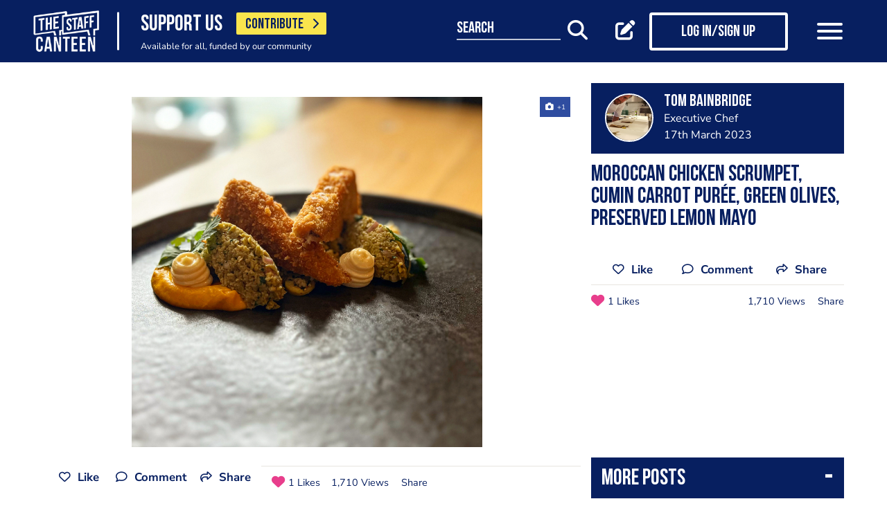

--- FILE ---
content_type: text/html; charset=UTF-8
request_url: https://www.thestaffcanteen.com/post/moroccan-chicken-scrumpet-cumin-carrot-puree-green-olives-preserved-lemon-mayo-1679094230
body_size: 12594
content:
<!DOCTYPE html><html xmlns="http://www.w3.org/1999/xhtml">
<head prefix="og: http://ogp.me/ns">
    <meta charset="utf-8"/>    <title>A photo post added by Tom Bainbridge</title>        <meta http-equiv="X-UA-Compatible" content="IE=edge,chrome=1"/>    <meta name="viewport" content="width=device-width, initial-scale=1, shrink-to-fit=no, maximum-scale=1, user-scalable=0"/>    <meta name="keywords" content=""/>    <meta name="description" content="Moroccan chicken scrumpet, cumin carrot purée, green olives, preserved lemon mayo"/>    <meta property="twitter:card" content="summary_large_image"/>    <meta property="twitter:site" content="@canteentweets"/>    <meta property="twitter:creator" content="@canteentweets"/>    <meta property="twitter:title" content="A photo post added by Tom Bainbridge"/>    <meta property="twitter:description" content="Moroccan chicken scrumpet, cumin carrot purée, green olives, preserved lemon mayo"/>    <meta property="og:title" content="A photo post added by Tom Bainbridge"/>    <meta property="og:site_name" content="The Staff Canteen"/>    <meta property="og:description" content="Moroccan chicken scrumpet, cumin carrot purée, green olives, preserved lemon mayo"/>                        <meta property="og:image" content="https://s3-eu-west-1.amazonaws.com/tscsmallimages/2023/03/17/6414f1d60bd704201074c7fa/1679094233-36066414f1d95809f8-35235353.jpg"/>            <meta property="og:image:alt" content="A photo post added by Tom Bainbridge"/>            <meta property="twitter:image" content="https://s3-eu-west-1.amazonaws.com/tscsmallimages/2023/03/17/6414f1d60bd704201074c7fa/1679094233-36066414f1d95809f8-35235353.jpg"/>                <meta property="og:image:width" content="500"/>        <meta property="og:image:height" content="500"/>        <meta property="og:locale" content="en_GB"/>            <meta property="og:url" content="https://www.thestaffcanteen.com/post/moroccan-chicken-scrumpet-cumin-carrot-puree-green-olives-preserved-lemon-mayo-1679094230"/>        <meta property="og:type" content="website"/>        <meta property="fb:app_id" content="478908826193300"/>    <meta name="format=detection" content="telephone"/>    <meta http-equiv="x-rim-auto-match" content="none"/>    <meta http-equiv="Content-Style-Type" content="text/css"/>    <meta http-equiv="Content-Script-Type" content="text/javascript"/>    <meta http-equiv="Content-Language" content="en_GB"/>        <link href="/manifest.json" rel="manifest"/>    <meta name="csrf-token" content="a658dff3dd22993b52157690e08741a34c39e9c7e0cef257130bb7aae4ac586e993425ec3455b7fcdd210d79c5b0bc8759b6044991e13c79dd47d7617a04eca0"/>    <link href="/img/favicon/favicon.png" type="image/png" rel="icon"/><link href="/img/favicon/favicon.png" type="image/png" rel="shortcut icon"/>    <base href="https://www.thestaffcanteen.com/">

    <link rel="dns-prefetch" href="//fonts.gstatic.com"/>
    <link rel="dns-prefetch" href="//fonts.googleapis.com"/>

    <link rel="stylesheet" href="/fonts/fontawesome6/css/all.min.css"/>    <link rel="stylesheet" href="//cdnjs.cloudflare.com/ajax/libs/animate.css/3.7.2/animate.min.css"/>
    
	<link rel="stylesheet" href="/css/lib.min.css"/>

    <link rel="stylesheet" href="/css/main.min.css?v=1.0.2678-g565b"/>    <link rel="stylesheet" href="/css/extra.css?v=1.0.2678-g565b"/>                <style type="text/css">
            .modal-contribute-popup {
  display: none !important;
}        </style>
                <script data-ad-client="ca-pub-2519525533812161" async src="https://pagead2.googlesyndication.com/pagead/js/adsbygoogle.js"></script>
<!-- Google Tag Manager -->
<script>(function(w,d,s,l,i){w[l]=w[l]||[];w[l].push({'gtm.start':
new Date().getTime(),event:'gtm.js'});var f=d.getElementsByTagName(s)[0],
j=d.createElement(s),dl=l!='dataLayer'?'&l='+l:'';j.async=true;j.src=
'https://www.googletagmanager.com/gtm.js?id='+i+dl;f.parentNode.insertBefore(j,f);
})(window,document,'script','dataLayer','GTM-PTGHZP');gtag('config', 'AW-949698049');</script>
<!-- End Google Tag Manager -->
<script src="https://www.googleoptimize.com/optimize.js?id=GTM-MNSLFRT"></script>        <script async src="https://securepubads.g.doubleclick.net/tag/js/gpt.js"></script>
    <script src="/js/src/adverts.js?v=1.0.2678-g565b"></script></head>
<body class=" " data-user-id="" data-is-supplier="false" data-is-profile="false"><div id="app" class="app" v-bind="{&quot;data-is-production&quot;:&quot;true&quot;,&quot;data-name&quot;:&quot;The Staff Canteen&quot;,&quot;data-version&quot;:&quot;1.0&quot;,&quot;data-build&quot;:&quot;TSC2-2678-g565b&quot;,&quot;data-revision&quot;:&quot;1.0.2678-g565b&quot;,&quot;data-contributions&quot;:&quot;true&quot;}">
<nav class="navigation navbar fixed-top bg-primary" id="navigation">
    <div class="container px-15 px-lg-0">
        <div class="nav-top row justify-content-between align-items-center">
            <div class="col-12 col-lg-auto d-inline-flex justify-content-between align-items-center nav-inner-top">
                <a class="navbar-brand" href="/">
                    <img src="/img/logo.png" class="img-fluid logo" alt="The Staff Canteen">
                </a>
                                    <div class="navbar-text">
                        <div class="d-inline-flex align-items-center">
                            <span class="slogan pr-15 pr-md-20">SUPPORT US</span>
                            <a href="https://www.thestaffcanteen.com/contribute?itm_source=header&amp;itm_medium=yellow-button&amp;itm_campaign=contribute" class="btn btn-contribute btn-yellow d-inline-block">CONTRIBUTE <i class="icon fas fa-chevron-right"></i></a>
                        </div>
                        <div class="small-slogan">
                            Available for all, funded by our community                        </div>
                    </div>
                            </div>
                            <div>
                    <ul class="nav nav-pills nav-top-inner fadeIn">
                        <li class="nav-item">
                            <a class="nav-link" href="/news">news</a>
                        </li>
                        <li class="nav-item">
                            <a class="nav-link" href="/chefs-recipes">recipes</a>
                        </li>
                        <li class="nav-item">
                            <a class="nav-link" href="/chefs-features">features</a>
                        </li>
                        <li class="nav-item">
                            <a class="nav-link" href="/videos">videos</a>
                        </li>
                        <li class="nav-item">
                            <a class="nav-link" href="#">suppliers</a>
                        </li>
                        <li class="nav-item">
                            <a class="nav-link" href="https://jobs.thestaffcanteen.com/" target="_blank">jobs</a>
                        </li>
                    </ul>
                </div>
                <div class="col-12 col-lg-auto nav-menu d-flex justify-content-between align-items-center px-xl-0" id="js-nav-menu">
                    <div class="small-input-search-box">
                        <a class="btn-font btn-search mr-15 mr-md-20 mr-xl-40" data-toggle="my-nav" data-target="#form-search"
                        ref="search" @click="$root.$refs.search.prepare ? $root.$refs.search.prepare() : null">
                            <span class="small-input-search-fake">search</span> 
                            <i class="fas fa-search"></i>
                        </a>
                    </div>
                    <div class="d-inline-flex align-items-center">
                                                                                    <router-link to="/membership" class="btn-font mr-15 mr-md-20"
                                            v-tooltip.bottom="'Create post'">
                                    <i class="fas fa-edit"></i>
                                </router-link>
                                <router-link to="/membership" class="btn btn-log btn-primary-invert mr-15 mr-md-40">
                                    <i class="fas fa-user"></i>
                                    <span>Log in/Sign up</span>
                                </router-link>
                                                    
                        <button class="navbar-toggler" type="button" data-toggle="my-nav" data-target="#main-menu">
                            <span></span>
                            <span></span>
                            <span></span>
                        </button>
                    </div>
                </div>
                    </div>
    </div>
    <div class="nav-dropdowns">
        <div class="container position-relative">
            <div class="d-flex justify-content-end">
                <button type="button" class="close" id="js-btnClose">
                    <span aria-hidden="true">&times;</span>
                </button>
            </div>
        </div>
        <div class="nav-full" id="main-menu">
            <div class="mega-box">
                <ul class="nav nav-pills nav-inner" id="nav-inner">
                    <li class="nav-item">
                        <a class="nav-link" href="/News">news</a>
                    </li>
                    <li class="nav-item dropdown">
                        <a class="nav-link dropdown-toggle" id="recipes" href="#" data-toggle="mega-dropdown"
                           role="button" aria-haspopup="true" aria-expanded="false">recipes</a>
                        <div class="dropdown-menu-desktop recipes" aria-labelledby="recipes">
                            <div class="dropdown-header-wrap">
                                                                    <ul class="nav-list dropdown-header">
	<li><a href="/dashboard/#/post/recipe">post a recipe</a></li>
	<li><a href="/chefs-recipes">view all recipes</a></li>
</ul>
                                                            </div>
                            <div class="row row-10 desktop-wrapper">
                                                                    <div class="col-md-4">
                                        <div class="tags-box desktop b-white color-white d-flex flex-column">
                                            <div>
<h3>ingredients</h3>
</div>

<div class="flex-grow-1 d-flex justify-content-center align-items-center">
<p><a class="badge" href="/Beef-Recipes">beef</a> <a class="badge" href="/Pork-Recipes">pork</a> <a class="badge" href="/Lamb-Recipes">lamb</a> <a class="badge" href="/Chicken-Recipes">chicken</a> <a class="badge" href="/Duck-recipes">duck</a> <a class="badge" href="/Cod-Recipes">cod</a> <a class="badge" href="/Tuna-Recipes">tuna</a> <a class="badge" href="/Salmon-Recipes">salmon</a> <a class="badge" href="/Prawn-Recipes">prawns</a> <a class="badge" href="/Scallop-recipes">scallop</a> <a class="badge" href="/vegan-recipes">vegan</a> <a class="badge" href="/veganuary-recipes">veganuary</a></p>
<a class="badge" href="/burger-recipes">burgers</a>

<p>&nbsp;</p>
</div>

<div><a class="tag-footer" href="/chefs-recipes">all recipes</a></div>
                                        </div>
                                    </div>
                                                                                                                                    <div class="col-md-4">
                                        <div class="tags-box desktop b-white color-white d-flex flex-column">
                                            <div>
<h3>chefs</h3>
</div>

<div class="flex-grow-1 d-flex justify-content-center align-items-center">
<p><a class="badge" href="/chefs-recipes?keywords=paul+ainsworth">paul ainsworth</a> <a class="badge" href="chefs-recipes?keywords=tommy+banks">tommy banks</a> <a class="badge" href="chefs-recipes?keywords=daniel+clifford">daniel clifford</a> <a class="badge" href="chefs-recipes?keywords=angela+hartnett">angela hartnett</a> <a class="badge" href="chefs-recipes?keywords=phil+howard">phil howard</a> <a class="badge" href="chefs-recipes?keywords=simon+hulstone">simon hulstone</a> <a class="badge" href="chefs-recipes?keywords=tom+kerridge">tom kerridge</a> <a class="badge" href="chefs-recipes?keywords=tom+kitchin">tom kitchin</a> <a class="badge" href="chefs-recipes?keywords=nathan+outlaw">nathan outlaw</a> <a class="badge" href="chefs-recipes?keywords=simon+rogan">simon rogan</a> <a class="badge" href="chefs-recipes?keywords=john+williams">john williams</a></p>
</div>

<div><a class="tag-footer" href="/chefs-recipes">all chefs</a></div>
                                        </div>
                                    </div>
                                                            </div>
                        </div>
                    </li>
                    <li class="nav-item dropdown">
                        <a class="nav-link dropdown-toggle" id="features" href="#" data-toggle="mega-dropdown"
                           role="button" aria-haspopup="true" aria-expanded="false">features</a>
                                                    <div class="dropdown-menu-desktop features" aria-labelledby="features">
                                <div class="dropdown-header-wrap">
                                    <ul class="nav-list dropdown-header">
	<li><a href="/plating-up-progress">plating up progress</a></li>
	<li><a href="/Featured-Chef">featured chef</a></li>
	<li><a href="/The-Staff-Canteen-Meets">The Staff Canteen Meets</a></li>
	<li><a href="/Britain-s-Got-Talent#/">Chefs to Watch</a></li>
	<li><a href="/Heroes-of-the-Hotplate">Heroes of the Hotplate</a></li>
	<li><a href="/Editorials-and-Advertorials">Editorials</a></li>
	<li><a href="/menu-watch">Behind the Menu</a></li>
	<li><a href="/Market-Report-Seasonal-Updates">What&#39;s in Season</a></li>
	<li><a href="/Pastry-Chefs">Pastry Chef</a></li>
	<li><a href="/are-you-being-served-">Are You Being Served</a></li>
	<li><a href="/Michelin-Star-Chefs#/">Michelin Star Chefs</a></li>
	<li><a href="/hospitality-industry-coronavirus-updates#/">Hospitality Industry Coronavirus Updates</a></li>
	<li><a href="/chefs-features">view all features</a></li>
</ul>
                                </div>
                            </div>
                                            </li>
                    <li class="nav-item">
                        <a class="nav-link" href="/videos">videos</a>
                    </li>
                    <li class="nav-item dropdown">
                        <a class="nav-link dropdown-toggle" id="suppliers" href="#" data-toggle="mega-dropdown"
                           role="button" aria-haspopup="true" aria-expanded="false">suppliers</a>

                        <div class="dropdown-menu-desktop dropdown-right suppliers" aria-labelledby="suppliers">
                            <div class="dropdown-header-wrap">
                                                                    <ul class="nav-list dropdown-header">
	<li><a href="/#/sign-up/supplier">add your business</a></li>
	<li><a href="/#/sign-up/supplier">sign-up</a></li>
	<li><a href="/suppliers">view all suppliers</a></li>
</ul>
                                                            </div>
                            <div class="row row-10 desktop-wrapper">
                                                                    <div class="col-md-4">
                                        <div class="tags-box desktop b-white color-white d-flex flex-column">
                                            <div>
<h3>By type</h3>
</div>

<div class="flex-grow-1 d-flex justify-content-center align-items-center">
<p><a class="badge" href="/suppliers?q=catering&amp;f=1#/">catering</a> <a class="badge" href="/suppliers?q=clothing&amp;f=1#/">clothing</a> <a class="badge" href="/suppliers?q=equipment&amp;f=1#/">equipment</a> <a class="badge" href="/suppliers?q=knives&amp;f=1#/">knives</a> <a class="badge" href="/suppliers?q=tableware&amp;f=1#/">tableware</a></p>
</div>

<div><a class="tag-footer" href="/suppliers">all suppliers</a></div>
                                        </div>
                                    </div>
                                                                                                    <div class="col-md-4">
                                        <div class="tags-box desktop b-white color-white d-flex flex-column">
                                            <div>
<h3>by location</h3>
</div>

<div class="flex-grow-1 d-flex justify-content-center align-items-center">
<p><a class="badge" href="suppliers?l=birmingham">birmingham</a> <a class="badge" href="suppliers?l=bristol">bristol</a> <a class="badge" href="suppliers?l=edinburgh">edinburgh</a> <a class="badge" href="suppliers?l=glasgow">glasgow</a> <a class="badge" href="suppliers?l=London">london</a> <a class="badge" href="suppliers?l=manchester">manchester</a> <a class="badge" href="suppliers?l=sheffield">sheffield</a></p>
</div>

<div><a class="tag-footer" href="/suppliers">all locations</a></div>
                                        </div>
                                    </div>
                                                            </div>
                        </div>
                    </li>
                    <li class="nav-item dropdown">
                        <a class="nav-link dropdown-toggle" id="jobs" href="#" data-toggle="mega-dropdown" role="button"
                           aria-haspopup="true" aria-expanded="false">jobs</a>
                        <div class="dropdown-menu-desktop dropdown-right jobs" aria-labelledby="jobs">
                            <div class="dropdown-header-wrap">
                                                                    <ul class="nav-list dropdown-header">
	<li><a href="https://jobs.thestaffcanteen.com/recruiter-register" target="_blank">post a job</a></li>
	<li><a href="https://jobs.thestaffcanteen.com/candidate-register" target="_blank">submit your cv</a></li>
	<li><a href="https://jobs.thestaffcanteen.com" target="_blank">view all jobs</a></li>
</ul>
                                                            </div>
                            <div class="row row-10 desktop-wrapper">
                                                                    <div class="col-md-4">
                                        <div class="tags-box desktop b-white color-white">
                                            <div>
<h3>By type</h3>
</div>

<div class="flex-grow-1 d-flex justify-content-center align-items-center">
<p><a class="badge" href="https://jobs.thestaffcanteen.com/assistant-chef" target="_blank">assistant chef</a> <a class="badge" href="https://jobs.thestaffcanteen.com/chalet-chef" target="_blank">chalet chef</a> <a class="badge" href="https://jobs.thestaffcanteen.com/chef-de-partie" target="_blank">chef de partie</a> <a class="badge" href="https://jobs.thestaffcanteen.com/commis-chef" target="_blank">commis chef</a> <a class="badge" href="https://jobs.thestaffcanteen.com/cruise-chef" target="_blank">cruise chef</a> <a class="badge" href="https://jobs.thestaffcanteen.com/executive-chef" target="_blank">executive chef</a> <a class="badge" href="https://jobs.thestaffcanteen.com/head-chef" target="_blank">head chef</a> <a class="badge" href="https://jobs.thestaffcanteen.com/pastry-chef" target="_blank">pastry chef</a> <a class="badge" href="https://jobs.thestaffcanteen.com/private-chef" target="_blank">private chef</a> <a class="badge" href="https://jobs.thestaffcanteen.com/sous-chef" target="_blank">sous chef</a></p>
</div>

<div><a class="tag-footer" href="https://jobs.thestaffcanteen.com/" target="_blank">all jobs</a></div>
                                        </div>
                                    </div>
                                                                                                    <div class="col-md-4">
                                        <div class="tags-box desktop b-white color-white d-flex flex-column">
                                            <div>
<h3>by location</h3>
</div>

<div class="flex-grow-1 d-flex justify-content-center align-items-center">
<p><a class="badge" href="https://jobs.thestaffcanteen.com/jobs-in-belfast" target="_blank">belfast</a> <a class="badge" href="https://jobs.thestaffcanteen.com/jobs-in-birmingham" target="_blank">birmingham</a> <a class="badge" href="https://jobs.thestaffcanteen.com/jobs-in-bristol" target="_blank">bristol</a> <a class="badge" href="https://jobs.thestaffcanteen.com/jobs-in-edinburgh" target="_blank">edinburgh</a> <a class="badge" href="https://jobs.thestaffcanteen.com/jobs-in-glasgow" target="_blank">glasgow</a> <a class="badge" href="https://jobs.thestaffcanteen.com/jobs-in-leeds" target="_blank">leeds</a> <a class="badge" href="https://jobs.thestaffcanteen.com/London" target="_blank">london</a> <a class="badge" href="https://jobs.thestaffcanteen.com/jobs-in-manchester " target="_blank">manchester</a> <a class="badge" href="https://jobs.thestaffcanteen.com/jobs-in-sheffield" target="_blank">sheffield</a> <a class="badge" href="https://jobs.thestaffcanteen.com/jobs-in-southampton" target="_blank">southampton</a></p>
</div>

<div><a class="tag-footer" href="https://jobs.thestaffcanteen.com/" target="_blank">all locations</a></div>
                                        </div>
                                    </div>
                                                            </div>
                        </div>
                    </li>
                    <li class="nav-item">
                        <a class="nav-link" href="https://shop.thestaffcanteen.com/">shop</a>
                    </li>
                    <li class="nav-item dropdown">
                        <a class="nav-link dropdown-toggle" id="more" href="#" data-toggle="mega-dropdown" role="button"
                           aria-haspopup="true" aria-expanded="false">more</a>
                        <div class="dropdown-menu-desktop dropdown-right more" aria-labelledby="more">
                            <div class="dropdown-header-wrap">
                                                                    <ul class="nav-list dropdown-header">
	<li><a href="/cuts-guides">cuts guide</a></li>
	<li><a href="/how-to">how to</a></li>
	<li><a href="/The-Staff-Canteen-Live">the staff canteen live</a></li>
	<li><a href="/chef-competitions-and-guides">Chef Competitions and Guides</a></li>
	<li><a href="/professional-chef-tv-shows">Professional Chef TV Shows</a></li>
</ul>
                                                            </div>
                            <div class="row row-10 desktop-wrapper">
                                                                    <div class="col-md-4">
                                        <div class="tags-box desktop b-white color-white d-flex flex-column">
                                            <div>
<h3>The Staff Canteen Awards</h3>
</div>

<div class="flex-grow-1 d-flex justify-content-center align-items-center">
<p><a class="badge" href="/chef-of-the-year">Chef Of The Year</a> <a class="badge" href="/one-to-watch">One To Watch</a> <a class="badge" href="/social-media-influencer">Social Media Influencer</a><br />
<a class="badge" href="/seasonal-and-sustainable-dish">Sustainable Business of the Year</a> <a class="badge" href="/kp-of-the-year">KP Of The Year</a> <a class="badge" href="/lockdown-community-hero">Hospitality Hero</a>&nbsp;<a class="badge" href="/front-of-house-team-of-the-year">Front Of House Team Of The Year</a>&nbsp;<a class="badge" href="/member-of-the-year">Member Of The Year</a>&nbsp;</p>
</div>

<div><a class="tag-footer" href="/tsc-awards">view all</a></div>
                                        </div>
                                    </div>
                                                                                                    <div class="col-md-4">
                                        <div class="tags-box desktop b-white color-white d-flex flex-column">
                                            <div>
<h3>The Staff Canteen Live</h3>
</div>

<div class="flex-grow-1 d-flex justify-content-center align-items-center">
<p><a class="badge" href="/The-Staff-Canteen-Live-2025">The Staff Canteen Live 2025</a>&nbsp;<a class="badge" href="/The-Staff-Canteen-Live-2024">The Staff Canteen Live 2024</a>&nbsp;<a class="badge" href="/The-Staff-Canteen-Live-2023">The Staff Canteen Live 2023</a>&nbsp;<a class="badge" href="/The-Staff-Canteen-Live-2022">The Staff Canteen Live 2022</a>&nbsp;<a class="badge" href="/The-Staff-Canteen-Live-2021">The Staff Canteen Live 2021</a>&nbsp;<a class="badge" href="/The-Staff-Canteen-Live-2020">The Staff Canteen Live 2020</a>&nbsp;<a class="badge" href="/The-Staff-Canteen-Live-2019">The Staff Canteen Live 2019</a></p>
</div>

<div><a class="tag-footer" href="/The-Staff-Canteen-Live">view all</a></div>
                                        </div>
                                    </div>
                                                                                                    <div class="col-md-4">
                                        <div class="tags-box desktop b-white color-white d-flex flex-column">
                                            <div>
<h3>Chef competitions &amp; guides</h3>
</div>

<div class="flex-grow-1 d-flex justify-content-center align-items-center">
<p><a class="badge" href="/AA-Restaurant-Guide">AA Restaurant Guide</a> <a class="badge" href="/CGC-Graduate-Awards ">CGC Graduate Awards</a> <a class="badge" href="/Good-Food-Guide ">Good Food Guide</a> <a class="badge" href="/Michelin-Guide">Michelin Guide</a> <a class="badge" href="/The-Craft-Guild-of-Chefs-National-Chef-of-the-Year">National Chef of the Year</a> <a class="badge" href="/The-Roux-Scholarship">The Roux Scholarship</a> <a class="badge" href="/The-World-s-50-Best-Restaurants">The World&rsquo;s Best 50 Restaurants</a> <a class="badge" href="/Michelin-Guide-UK-Latest">Michelin Guide UK</a></p>
</div>

<div><a class="tag-footer" href="/chef-competitions-and-guides#/">view all</a></div>
                                        </div>
                                    </div>
                                                                                                    <div class="col-md-4">
                                        <div class="tags-box desktop b-white color-white d-flex flex-column">
                                            <div>
<h3>professional chef tv shows</h3>
</div>

<div class="flex-grow-1 d-flex justify-content-center align-items-center">
<p><a class="badge" href="https://www.thestaffcanteen.com/Great-British-Menu-2026#/">Great British Menu 2026</a>&nbsp;<a class="badge" href="https://www.thestaffcanteen.com/great-british-menu-2025-everything-you-need-to-know#/">Great British Menu 2025</a>&nbsp;<a class="badge" href="https://www.thestaffcanteen.com/great-british-menu-2024-everything-you-need-to-know#/">Great British Menu 2024</a>&nbsp;<a class="badge" href="https://www.thestaffcanteen.com/Great-British-Menu-2023-everything-you-need-to-know#/">Great British Menu 2023</a>&nbsp;<a class="badge" href="https://www.thestaffcanteen.com/Great-British-Menu-2022-everything-you-need-to-know#/">Great British Menu 2022</a>&nbsp;<a class="badge" href="https://www.thestaffcanteen.com/Great-British-Menu-2021#/">Great British Menu 2021</a>&nbsp;<a class="badge" href="/Great-British-Menu-2020">Great British Menu 2020</a>&nbsp;<a class="badge" href="https://www.thestaffcanteen.com/masterchef-the-professionals-2026#/" target="_blank">MasterChef: The Professionals 2026</a> <a class="badge" href="https://www.thestaffcanteen.com/masterchef-the-professionals-2025#/" target="_blank">MasterChef: The Professionals 2025</a> <a class="badge" href="https://www.thestaffcanteen.com/masterchef-the-professionals-2024#/" target="_blank">MasterChef: The Professionals 2024</a> <a class="badge" href="https://www.thestaffcanteen.com/MasterChef-The-Professionals-2023#/">MasterChef: The Professionals 2023</a> <a class="badge" href="https://www.thestaffcanteen.com/MasterChef-The-Professionals-2022#/">MasterChef: The Professionals 2022</a>&nbsp;<a class="badge" href="https://www.thestaffcanteen.com/MasterChef-The-Professionals-2021#/" target="_blank">MasterChef: The Professionals 2021</a> <a class="badge" href="https://www.thestaffcanteen.com/MasterChef-The-Professionals-2020#/">MasterChef: The Professionals 2020</a></p>
</div>

<div><a class="tag-footer" href="/professional-chef-tv-shows">view all</a></div>
                                        </div>
                                    </div>
                                                            </div>
                        </div>
                    </li>
                </ul>
            </div>
            <div class="ios-fix"></div>
        </div>
        <search class="nav-full" ref="search" id="form-search" inline-template>
            <form class="form-autosuggest" role="form">
                <div class="form-pd">
                    <div class="form-group input-group">
                        <input v-model="keyword" class="form-control" type="search" maxlength="255"
                               @input="onSearchInput" autocomplete="off" placeholder="Search">
                        <div class="input-group-addon">
                            <button type="submit" class="btn btn-searching" @click.prevent="onSubmit">
                                <i class="fas" :class="{'fa-search': !loading, 'fa-fan fa-spin': loading}"></i>
                            </button>
                        </div>
                    </div>
                </div>
                <div class="mt-20">
                    <ul class="list-group list-autosuggest">
                        <li class="list-group-item" v-for="item in items">
                            <a @click="onItemSelect($event)" :href="'/search?q=' + item.keyword.split(' ').join('+')">{{item.keyword}}</a>
                        </li>
                    </ul>
                </div>
            </form>
        </search>
    </div>
</nav>

<div class="page-with-adds">
    <div class="col-12 col-xlll-auto px-0">
        <section class="section pt-15 pt-md-30 main-content color-primary">
            <div class="container container-xl">
                <div class="row">
                    <div class="col-12 col-lg-7 col-xl-8 d-flex flex-column animate-me as-first">
                        <div class="mb-20">
                                <advert id="div-gpt-ad-1561566009862-0" :min_width="992" :dynamic-slot="true"></advert>
                                <advert id="div-gpt-ad-1561619719361-0" :max_width="992"></advert>
                        </div>
                                                    <div class="main-header f-600 mb-md-20 h0 pb-8 d-lg-none">
                                <h1>Moroccan chicken scrumpet, cumin carrot purée, green olives, preserved lemon mayo
</h1>
                            </div>
                                                <div class="position-relative">
                                                        <div class="carousel-post-images">
                                                                                                            <div class="carousel-post-images-item">
                                            <img class="glightbox" src="//s3-eu-west-1.amazonaws.com/tscmediumimages/2023/03/17/6414f1d60bd704201074c7fa/1679094233-36066414f1d95809f8-35235353.jpg" alt="Moroccan chicken scrumpet, cumin carrot purée, green olives, preserved lemon mayo" />
                                        </div>
                                                                                                </div>
                        </div>
                        <div class="row justify-content-between align-items-center mt-12 mb-10 pt-md-10 mb-md-30 d-lg-none">
                            <div class="col-12 social-media social-media-primary">
                                <share2 :raw-post="'[base64]'" :wide="false"/>
                            </div>
                        </div>
                    </div>
                    <div class="col-12 col-lg-5 col-xl-4 d-flex flex-column">
                        <div class="post-profile-box post-profile-box-2 main-header media animate-me as-second d-none d-lg-flex">
                            <a href="/users/Tom-Bainbridge/5db6b969342b00004c01274e"><img src="//s3-eu-west-1.amazonaws.com/tscsmallimages/2017/06/16/14/37/50/37f8f8fd-83f7-49ff-a352-5fde418a035d/file" class="img-fluid rounded-circle" alt="Tom Bainbridge" /></a><div class="media-body pb-5" id="posted-anchor">
    <h3 class="p0"><a href="/users/Tom-Bainbridge/5db6b969342b00004c01274e"><p>Tom Bainbridge</p>
</a></h3>
    <span>Executive Chef</span>
    <span>17th March 2023</span>
</div>
                        </div>
                        <div class="post-profile-box post-profile-box-follow main-header media animate-me as-second d-lg-none">
                            <a href="/users/Tom-Bainbridge/5db6b969342b00004c01274e"><img src="//s3-eu-west-1.amazonaws.com/tscsmallimages/2017/06/16/14/37/50/37f8f8fd-83f7-49ff-a352-5fde418a035d/file" class="img-fluid rounded-circle" alt="Tom Bainbridge" /></a><div class="media-body pb-5" id="posted-anchor">
    <h3 class="p0"><a href="/users/Tom-Bainbridge/5db6b969342b00004c01274e"><p>Tom Bainbridge</p>
</a></h3>
    <span>Executive Chef</span>
    <follow :icon="true" :invert="false" user-id="5db6b969342b00004c01274e" :is-followed="false"/>
</div>
                        </div>
                        <div class="main-header f-600 pt-15 animate-me as-second d-none d-lg-block">
                            <h2>Moroccan chicken scrumpet, cumin carrot purée, green olives, preserved lemon mayo
</h2>
                        </div>
                                                <div class="d-none d-lg-block mt-20 animate-me as-second">
                            <div class="social-media social-media-primary pb-10">
                                <share2 :raw-post="'[base64]'" :wide="false"/>
                            </div>
                        </div>
                    </div>
                </div>
                <div class="row">
                    <aside class="col-12 col-lg-5 col-xl-4 order-lg-3 animate-me as-second">
                                                    <div class="row">
                                <div class="col-12">
                                    <div class="related-articles-box bg-primary color-white pt-15 pb-5 mt-15 mt-md-15 position-sticky">
                                        <div class="px-15 main-header">
    <div class="h2">
        <a class="related-article-title" data-toggle="collapse" data-target=".related-article-box" aria-expanded="false" role="button" rel="nofollow" btn-label="see more posts">
            <span class="label">More posts</span>
        </a>
    </div>
</div>
<div class="collapse related-article-box">
                    <article class="article-box py-10 px-15 position-relative">
            <div class="media">
                                    <a href="https://www.thestaffcanteen.com/post/salt-cod-fish-cake-prawns-prawn-head-mayo-trout-roe-butter-sauce-1746686929">
                    <img src="//s3-eu-west-1.amazonaws.com/tscsmallimages/2025/05/08/681c53d11517fb2b400adf86/1746686936-2853681c53d845a9f8-76422097.jpg" class="img-fluid mr-10" alt="IMG_2952.JPG">
                    </a>
                                <div class="media-body">
                    <div class="h3"><a href="https://www.thestaffcanteen.com/post/salt-cod-fish-cake-prawns-prawn-head-mayo-trout-roe-butter-sauce-1746686929">Salt cod fish cake, prawns, prawn head mayo, trout roe butter sauce</a></div>
                    <time>8th May 2025</time>
                </div>
            </div>
<!--            <div class="mt-10 p7">-->
<!--                --><!--                --><!--                    --><!--                    --><!--                --><!--                    --><!--                    --><!--                --><!--                    --><!--                    --><!--                --><!--                    --><!--                    --><!--                --><!--            </div>-->
        </article>
                    <article class="article-box py-10 px-15 position-relative">
            <div class="media">
                                    <a href="https://www.thestaffcanteen.com/post/crispy-carbonara-guanchiale-cacio-emilsion-pecorino-1746686845">
                    <img src="//s3-eu-west-1.amazonaws.com/tscsmallimages/2025/05/08/681c537df317a75dfe049a6f/1746686860-9158681c538cdf9731-85835440.jpg" class="img-fluid mr-10" alt="IMG_3038.JPG">
                    </a>
                                <div class="media-body">
                    <div class="h3"><a href="https://www.thestaffcanteen.com/post/crispy-carbonara-guanchiale-cacio-emilsion-pecorino-1746686845">Crispy carbonara, guanchiale, cacio emilsion, pecorino</a></div>
                    <time>8th May 2025</time>
                </div>
            </div>
<!--            <div class="mt-10 p7">-->
<!--                --><!--                --><!--                    --><!--                    --><!--                --><!--                    --><!--                    --><!--                --><!--                    --><!--                    --><!--                --><!--                    --><!--                    --><!--                --><!--            </div>-->
        </article>
    </div>                                    </div>
                                </div>
                            </div>
                                                <div>
                            <div class="row">
                                <div class="col-12 col-sm-8 col-lg-12">
                                        <form class="form form-classic form-sign-up text-left text-md-center mt-15 mt-xl-30" method="post">
        <div class="main-header mt-5">
            <div class="h2">Member Sign Up</div>
            <p>
                Sign up as a member of The Staff Canteen and get the latest updates on news, recipes, jobs, videos, podcasts and much more.
            </p>
        </div>
        <div class="form-group">
            <div class="row align-items-center">
                <div class="col-12 mt-10 mt-md-25">
                    <input class="form-control" type="email" value="" name="email" id="member-sign-up-box" placeholder="enter email address">
                </div>
                <div class="col-12 mt-20 text-center">
                    <router-link tag="button" :to="{name:'sign-up', params: {type:'member', emailFromMemberBox: true}}" type="submit" class="btn btn-primary"><span>sign-up</span></router-link>

                </div>
            </div>
        </div>
    </form>
                                </div>
                                <div class="col-12 col-sm-4 col-lg-12">
                                    <div class="px-lg-15 mt-25 position-sticky top-nav">
                                            <advert id="div-gpt-ad-1561565949069-0" :min_width="992"></advert>
                                    </div>
                                </div>
                            </div>
                        </div>
                    </aside>
                    <main class="col-12 col-lg-7 col-xl-8 animate-me as-second">
                        <div class="top-nav">
                            <div class="row justify-content-between align-items-center mt-12 pt-md-5 mb-md-10 d-none d-lg-flex">
                                <share2 :raw-post="'[base64]'" :wide="true"/>
                            </div>
                            <comments post-id="6414f1d60bd704201074c7fa"></comments>                            <div class="mt-15 mt-xl-40">
                                    <div class="support-content main-content">
        <article>
                            <div class="h2">Small Contribution. Big Impact.</div>
                        <p>The Staff Canteen has always been more than a website&mdash;it&rsquo;s a community, built by and for hospitality. We share the wins, the challenges, the graft, and the inspiration that keeps kitchens alive.</p>

<p>We believe in staying open to everyone, but creating this content takes real resources. If you&rsquo;ve ever found value here&mdash;whether it&rsquo;s a recipe, an interview, or a laugh when you needed it most&mdash;consider giving just &pound;3 to keep it going.</p>

<p>&nbsp;</p>

<p><strong style="background: #fae54d;">A little from you keeps this space free for all. Let&rsquo;s keep lifting the industry, together.</strong></p>
        </article>
        <div class="support-content-bottom">
            <div class="d-none d-md-flex justify-content-end align-items-center text-right">
                <h4 class="mb-0 pr-20">Support Us</h4>
                <a href="https://www.thestaffcanteen.com/contribute?itm_source=content-text&amp;itm_medium=yellow-button&amp;itm_campaign=contribute" class="btn btn-contribute btn-yellow">CONTRIBUTE <i class="icon fas fa-chevron-right"></i></a>
            </div>
            <div class="mt-15 d-flex justify-content-start align-items-center  justify-content-md-end">
                <a href="https://www.thestaffcanteen.com/contribute?itm_source=content-text&amp;itm_medium=yellow-button&amp;itm_campaign=contribute" class="btn btn-contribute btn-primary d-md-none">CONTRIBUTE <i class="icon fas fa-chevron-right"></i></a>
                <img class="payments-logos ml-20" src="/img/payments-logos.png" alt="Support The Staff Canteen">
            </div>
        </div>
    </div>
                            </div>
                            <div class="mt-25 mb-10">
                                    <advert id="div-gpt-ad-1561566009862-0" :min_width="992" :dynamic-slot="true"></advert>
                            </div>
                        </div>
                        <div class="mt-15 d-md-none advert">
                                <advert id="div-gpt-ad-1561568682303-0" :max_width="992"></advert>
                        </div>
                    </main>
                </div>
            </div>
        </section>
            <section class="section-like related-posts pt-15 pb-30 animate-me as-second">
        <div class="container container-xl px-0">
            <div class="main-header color-primary px-15 pb-7">
                <div class="h2 mb-0">You may also like...</div>
            </div>
            <div class="slick-like">
                                                        <div class="slick-item">
                        <div class="card card-post image">
                            <img src="//s3-eu-west-1.amazonaws.com/tscsmallimages/2026/01/16/696aa2006adc261c65047f9e/1768595974-5905696aa206902af8-16764536.jpg" alt="1000012582.jpg">                            <div class="card-badge">#photo</div>
                            <div class="card-caption">
                                <div class="h2 card-title">Friday</div>
                            </div>
                                                            <a href="/post/friday-1768595968" title="Friday" class="link"></a>                                                    </div>
                    </div>
                                                        <div class="slick-item">
                        <div class="card card-post image">
                            <img src="//s3-eu-west-1.amazonaws.com/tscsmallimages/2026/01/16/696a5495d5fc341ba508503f/1768576151-0907696a54971624a1-04915768.jpg" alt="FullSizeRender.jpg">                            <div class="card-badge">#photo</div>
                            <div class="card-caption">
                                <div class="h2 card-title">Chicken Liver Parfait, crouton, crispy chicken skin, compressed apple, citrus aioli, celery</div>
                            </div>
                                                            <a href="/post/chicken-liver-parfait-crouton-crispy-chicken-skin-compressed-apple-citrus-aioli-celery-1768576149" title="Chicken Liver Parfait, crouton, crispy chicken skin, compressed apple, citrus aioli, celery" class="link"></a>                                                    </div>
                    </div>
                                                        <div class="slick-item">
                        <div class="card card-post image">
                            <img src="//s3-eu-west-1.amazonaws.com/tscsmallimages/2026/01/16/696a3ba0c1e0e012ca0782de/1768569762-4581696a3ba26fd6f2-10973281.jpg" alt="IMG_9121.JPG">                            <div class="card-badge">#photo</div>
                            <div class="card-caption">
                                <div class="h2 card-title">Roasted hispi cabbage, mustard cider cream, walnuts, pumpkin seeds, chive and yuzu oil</div>
                            </div>
                                                            <a href="/post/roasted-hispi-cabbage-mustard-cider-cream-walnuts-pumpkin-seeds-chive-and-yuzu-oil-1768569760" title="Roasted hispi cabbage, mustard cider cream, walnuts, pumpkin seeds, chive and yuzu oil" class="link"></a>                                                    </div>
                    </div>
                                                        <div class="slick-item">
                        <div class="card card-post image">
                            <img src="//s3-eu-west-1.amazonaws.com/tscsmallimages/2026/01/16/696a3b340821f5ceaf0b2ae5/1768569654-833696a3b36cb5cc6-86124361.jpg" alt="IMG_9119.JPG">                            <div class="card-badge">#photo</div>
                            <div class="card-caption">
                                <div class="h2 card-title">Wild mushroom Kiev, Caesar sauce, Parma ham, hispi cabbage, aged parmigiano reggiano</div>
                            </div>
                                                            <a href="/post/wild-mushroom-kiev-caesar-sauce-parma-ham-hispi-cabbage-aged-parmigiano-reggiano-1768569652" title="Wild mushroom Kiev, Caesar sauce, Parma ham, hispi cabbage, aged parmigiano reggiano" class="link"></a>                                                    </div>
                    </div>
                                                        <div class="slick-item">
                        <div class="card card-post image">
                            <img src="//s3-eu-west-1.amazonaws.com/tscsmallimages/2026/01/16/696a3a868c663939880df042/1768569480-1215696a3a881da8a4-30014137.jpg" alt="IMG_9122.JPG">                            <div class="card-badge">#photo</div>
                            <div class="card-caption">
                                <div class="h2 card-title">Flat iron steak, whipped blue cheese, goddess sauce, roast pears, pickled walnut</div>
                            </div>
                                                            <a href="/post/flat-iron-steak-whipped-blue-cheese-goddess-sauce-roast-pears-pickled-walnut-1768569478" title="Flat iron steak, whipped blue cheese, goddess sauce, roast pears, pickled walnut" class="link"></a>                                                    </div>
                    </div>
                                                        <div class="slick-item">
                        <div class="card card-post image">
                            <img src="//s3-eu-west-1.amazonaws.com/tscsmallimages/2026/01/16/696a3a21b94c060fd00939c4/1768569384-3409696a3a28533ba0-40405370.jpg" alt="IMG_9120.JPG">                            <div class="card-badge">#photo</div>
                            <div class="card-caption">
                                <div class="h2 card-title">Mushroom risotto, sumac gremolata, roasted silver skins, nutritional yeast, truffle oil</div>
                            </div>
                                                            <a href="/post/mushroom-risotto-sumac-gremolata-roasted-silver-skins-nutritional-yeast-truffle-oil-1768569377" title="Mushroom risotto, sumac gremolata, roasted silver skins, nutritional yeast, truffle oil" class="link"></a>                                                    </div>
                    </div>
                                                        <div class="slick-item">
                        <div class="card card-post image">
                            <img src="//s3-eu-west-1.amazonaws.com/tscsmallimages/2026/01/16/6213562e8b62b20cd9334912/1768569225-1966696a3989300010-23496616.png" alt="2026 advert update Cookery school  (1).png">                            <div class="card-badge">#photo</div>
                            <div class="card-caption">
                                <div class="h2 card-title">Free From Cookery Class
Food Allergy Aware are running FreeFrom cookery classes 9-10 March to upskill chefs on best ways to adapt dishes to be inclusive for their FHS customers, with giveaways, samples and resources the classes will be beneficial for anyone looking to increase their market share from the FHS customer.

For more details, visit:https://foodallergyaware.co.uk/events/free-from-cookery-masterclass</div>
                            </div>
                                                            <a href="/post/free-from-cookery-class-food-allergy-aware-are-running-freefrom-cookery-classes-9-10-march-to-1768569272" title="Free From Cookery Class
Food Allergy Aware are running FreeFrom cookery classes 9-10 March to upskill chefs on best ways to adapt dishes to be inclusive for their FHS customers, with giveaways, samples and resources the classes will be beneficial for anyone looking to increase their market share from the FHS customer.

For more details, visit:https://foodallergyaware.co.uk/events/free-from-cookery-masterclass" class="link"></a>                                                    </div>
                    </div>
                                                        <div class="slick-item">
                        <div class="card card-post image">
                            <img src="//s3-eu-west-1.amazonaws.com/tscsmallimages/2026/01/16/696a39afedd6fe5cf30eacba/1768569264-875696a39b0d5a088-13605615.jpg" alt="IMG_9117.JPG">                            <div class="card-badge">#photo</div>
                            <div class="card-caption">
                                <div class="h2 card-title">Almond crème moulée, meringue, blueberry cheong, creme fraiche &amp; almonds</div>
                            </div>
                                                            <a href="/post/almond-creme-moulee-meringue-blueberry-cheong-creme-fraiche-almonds-1768569263" title="Almond crème moulée, meringue, blueberry cheong, creme fraiche &amp;amp; almonds" class="link"></a>                                                    </div>
                    </div>
                                                        <div class="slick-item">
                        <div class="card card-post image">
                            <img src="//s3-eu-west-1.amazonaws.com/tscsmallimages/2026/01/16/6213562e8b62b20cd9334912/1768568924-5077696a385c7bf4d0-23972350.png" alt="2026 allerjanuary blog postQR code.png">                            <div class="card-badge">#photo</div>
                            <div class="card-caption">
                                <div class="h2 card-title">AllerJanuary is a UK-wide campaign started by Julian Edwards of Allergen Accreditation, encouraging food businesses to pause, review, and strengthen their allergen management to better protect Food Hypersensitive (FHS) customers.
https://foodallergyaware.co.uk/allerjanuary2026-your-free-allergen-management-resource-pack/</div>
                            </div>
                                                            <a href="/post/allerjanuary-is-a-uk-wide-campaign-started-by-julian-edwards-of-allergen-accreditation-encouraging-1768568972" title="AllerJanuary is a UK-wide campaign started by Julian Edwards of Allergen Accreditation, encouraging food businesses to pause, review, and strengthen their allergen management to better protect Food Hypersensitive (FHS) customers.
https://foodallergyaware.co.uk/allerjanuary2026-your-free-allergen-management-resource-pack/" class="link"></a>                                                    </div>
                    </div>
                                                        <div class="slick-item">
                        <div class="card card-post image">
                            <img src="//s3-eu-west-1.amazonaws.com/tscsmallimages/2026/01/16/696a1d770f88643b0104bd3d/1768562040-1123696a1d781b6c02-98040370.jpg" alt="1000012550.jpg">                            <div class="card-badge">#photo</div>
                            <div class="card-caption">
                                <div class="h2 card-title">Back from holiday</div>
                            </div>
                                                            <a href="/post/back-from-holiday-1768562039" title="Back from holiday" class="link"></a>                                                    </div>
                    </div>
                            </div>
        </div>
    </section>
    </div>
    <div class="py-15 py-md-30 pl-15 d-none d-xlll-block animate-me as-second">
        <div class="position-sticky top-nav">
                <advert id="div-gpt-ad-1561565969196-0" v-bind:min_width="992"></advert>
        </div>
    </div>
</div>

<footer class="footer bg-primary color-white">
    <div class="footer-top">
        <div class="container container-xl">
            <div class="row footer-top-row">
                <div class="col-auto col-md-4 social-media">
                    <div class="h3">Follow Us</div>
                    <ul class="">
                <li>
                        <a href="https://www.facebook.com/thestaffcanteen" target="_blank" title="Facebook"><i class="fab fa-facebook-f"></i></a>        </li>
                <li>
            <a href="https://www.instagram.com/thestaffcanteen/" target="_blank" title="Instagram"><i class="fab fa-instagram"></i></a>        </li>
                <li>
                        <a href="https://x.com/canteentweets" target="_blank" title="X"><i class="fab fa-x-twitter"></i></a>        </li>
                    <li>
            <a href="https://pl.pinterest.com/thestaffcanteen/" target="_blank" title="Pinterest"><i class="fab fa-pinterest"></i></a>        </li>
                    <li>
            <a href="https://www.youtube.com/user/StaffCanteen" target="_blank" title="Youtube"><i class="fab fa-youtube"></i></a>        </li>
        </ul>
                </div>
                <div class="col-auto col-md-8">
                    <div class="download-app text-xs-left text-md-right">
                        <div class="h3">Download the Chef + app</div>
                        <div class="grid-layout">
                            <a href="https://apps.apple.com/us/app/chef-plus/id1598151756" target="_blank">
                                <img width="120" height="36" src="/img/app-store.png" alt="Download on App Store"/>
                            </a>
                            <a href="https://play.google.com/store/apps/details?id=com.thestaffcanteen.app" target="_blank">
                                <img width="120" height="36" src="/img/google-play.png" alt="Download on App Store"/>
                            </a>
                        </div>
                    </div>
                </div>
                <div class="col-md-4 px-xl-0 my-0">
                    <div class="d-none">
                        <div class="h3">Sign up for latest news</div>
                        <form class="form form-newsletter" action="" method="post">
                            <div class="form-group mb-0 d-flex flex-column flex-sm-row align-items-center">
                                <input class="form-control" type="email" value="" name="email">
                                <button type="submit" class="btn btn-primary-invert"><span>sign-up</span></button>
                            </div>
                        </form>
                    </div>
                </div>
            </div>
        </div>
    </div>
    <div class="footer-bottom">
        <div class="container container-xl">
            <div class="row justify-content-center align-items-center footer-botttom-row">
                <div class="col-auto col-md-4 col-xl-3 d-none d-md-block">
                    <h2 class="sr-only">The Staff Canteen Inspiring Chefs</h2>
                    <a class="d-block" href="/"><img class="logo-footer" src="/img/logo-footer.png" alt="The Staff Canteen Inspiring Chefs"/></a>
                </div>
                <div class="col-12 col-md-8 col-xl-9 pt-15 pt-md-0">
                    <div class="row justify-content-center justify-content-xl-start">
                        <div class="col-6 col-xl-auto footer-box">
                            <div class="h3">About</div>
                            <ul>
                                <li><a href="/about-us" title="About Us">About Us</a></li>
                                <li><a href="/#/sign-up/member" title="Sign Up">Sign Up</a></li>
                                <li><a href="/membership" title="Membership">Membership</a></li>
                            </ul>
                        </div>
                        <div class="col-6 col-xl-auto footer-box">
                            <div class="h3">Suppliers</div>
                            <ul>
                                <li><a href="/#/sign-up/supplier" title="Sign Up">Sign Up</a></li>
                                <li><a href="/case-studies" title="Case studies">Case studies</a></li>
                                <li><a href="/advertise-with-us" title="Advertise with us">Advertise with us</a></li>
                            </ul>
                        </div>
                        <div class="col-6 col-xl-auto footer-box">
                            <div class="h3">Recruiters</div>
                            <ul>
                                <li><a href="https://jobs.thestaffcanteen.com" target="_blank" rel="nofollow" title="Sign Up">Sign Up</a></li>
                                <li><a href="/recruit-with-us" title="Recruit with us">Recruit with us</a></li>
                                <li><a href="/packages-and-costs" title="Packages and costs">Packages and costs</a></li>
                            </ul>
                        </div>
                        <div class="col-6 col-xl-auto footer-box">
                            <div class="h3">Contact Us</div>
                            <ul>
                                <li><a href="/help" title="Help">Help</a></li>
                                <li><a href="/faqs" title="FAQs">FAQs</a></li>
                                <li><a href="/site-map" title="Site map">Site map</a></li>
                            </ul>
                        </div>
                                                    <div class="col-12 col-xl-auto footer-box footer-contribute-box flex-xl-grow-1 d-xl-flex justify-content-xl-end">
                                <hr>
                                <div>
                                    <div class="h3">SUPPORT THE STAFF CANTEEN</div>
                                    <p>Available for all, funded by our community</p>
                                    <a href="https://www.thestaffcanteen.com/contribute?itm_source=footer&amp;itm_medium=yellow-button&amp;itm_campaign=contribute" class="btn btn-contribute btn-yellow">CONTRIBUTE <i class="icon fas fa-chevron-right"></i></a>
                                </div>
                            </div>
                                            </div>
                </div>
            </div>
            <div class="row footer-copyright">
                <div class="col-md-4 d-none d-md-block">
                    <p class="mb-0">The Staff Canteen is the trading name of Chef Media Ltd</p>
                </div>
                <div class="col-md-4 text-center">
                    <ul>
                        <li><a href="/cookie-policy" title="Cookie policy">Cookie policy</a></li>
                        <li><a href="/terms" title="Terms">Terms</a></li>
                        <li><a href="/privacy-policy" title="Privacy policy">Privacy policy</a></li>
                    </ul>
                </div>
                <div class="col-md-4 d-md-none mt-20">
                    <p>The Staff Canteen is the trading name of Chef Media Ltd</p>
                </div>
            </div>
        </div>
    </div>
</footer>
<share-modal></share-modal>
<report-modal></report-modal>
<like-modal></like-modal>

    <contribution-popup url="https://www.thestaffcanteen.com/contribute?itm_source=pop-over&amp;itm_medium=blue-button&amp;itm_campaign=contribute"></contribution-popup>
<router-view name="global"></router-view>
<vue-snotify></vue-snotify>
<loader :active="loading" :global=true></loader>
<advert-popup></advert-popup>
</div>
<script>
    var supportsES6=function(){try{new Function('(a = 0) => a');return true;}catch(err){return false;}}();
    if(!supportsES6){location.href = '/upgrade-your-browser';}
</script>

	<script src="/js/dist/lib.min.js?v=1.0.2678-g565b"></script>
<script src="//js.stripe.com/v3/"></script><script src="//maps.googleapis.com/maps/api/js?libraries=places&key=AIzaSyCXYGAjxGa7lxAJMy0UTNg4BJ4xJEvcjFw"></script><script src="//www.googletagmanager.com/gtag/js?id=UA-3016675-1" async="async"></script><script src="//www.gstatic.com/firebasejs/7.1.0/firebase-app.js"></script><script src="//www.gstatic.com/firebasejs/7.1.0/firebase-messaging.js"></script>
<script>
    window.__pid = '6414f1d60bd704201074c7fa';
    window.dataLayer = window.dataLayer || [];
    window.gaMeasurementId = 'UA-3016675-1';
    function gtag() {
        dataLayer.push(arguments);
    }
    gtag('js', new Date());
    gtag('config', window.gaMeasurementId);
            dataLayer.push({'status': 'logged_out'});
    </script>

<script>
    window.fbAsyncInit = function() {
        FB.init({
            appId      : '194839898603294',
            cookie     : true,
            xfbml      : true,
            version    : 'v6.0'
        });
        FB.AppEvents.logPageView();
    };
    (function(d, s, id){
        var js, fjs = d.getElementsByTagName(s)[0];
        if (d.getElementById(id)) {return;}
        js = d.createElement(s); js.id = id;
        js.src = "https://connect.facebook.net/en_US/sdk.js";
        fjs.parentNode.insertBefore(js, fjs);
    }(document, 'script', 'facebook-jssdk'));
</script>

<script src="/js/dist/app-ui.min.js?v=1.0.2678-g565b"></script>
	<script src="/js/dist/app.min.js?v=1.0.2678-g565b"></script>
	<script defer src="https://static.cloudflareinsights.com/beacon.min.js/vcd15cbe7772f49c399c6a5babf22c1241717689176015" integrity="sha512-ZpsOmlRQV6y907TI0dKBHq9Md29nnaEIPlkf84rnaERnq6zvWvPUqr2ft8M1aS28oN72PdrCzSjY4U6VaAw1EQ==" data-cf-beacon='{"version":"2024.11.0","token":"37b0c1548e1f49789d0736d0f58dce9e","server_timing":{"name":{"cfCacheStatus":true,"cfEdge":true,"cfExtPri":true,"cfL4":true,"cfOrigin":true,"cfSpeedBrain":true},"location_startswith":null}}' crossorigin="anonymous"></script>
</body>
</html>


--- FILE ---
content_type: text/html; charset=utf-8
request_url: https://www.google.com/recaptcha/api2/aframe
body_size: 185
content:
<!DOCTYPE HTML><html><head><meta http-equiv="content-type" content="text/html; charset=UTF-8"></head><body><script nonce="1jWPx8KG7mnALZQzzaNqrQ">/** Anti-fraud and anti-abuse applications only. See google.com/recaptcha */ try{var clients={'sodar':'https://pagead2.googlesyndication.com/pagead/sodar?'};window.addEventListener("message",function(a){try{if(a.source===window.parent){var b=JSON.parse(a.data);var c=clients[b['id']];if(c){var d=document.createElement('img');d.src=c+b['params']+'&rc='+(localStorage.getItem("rc::a")?sessionStorage.getItem("rc::b"):"");window.document.body.appendChild(d);sessionStorage.setItem("rc::e",parseInt(sessionStorage.getItem("rc::e")||0)+1);localStorage.setItem("rc::h",'1768684550356');}}}catch(b){}});window.parent.postMessage("_grecaptcha_ready", "*");}catch(b){}</script></body></html>